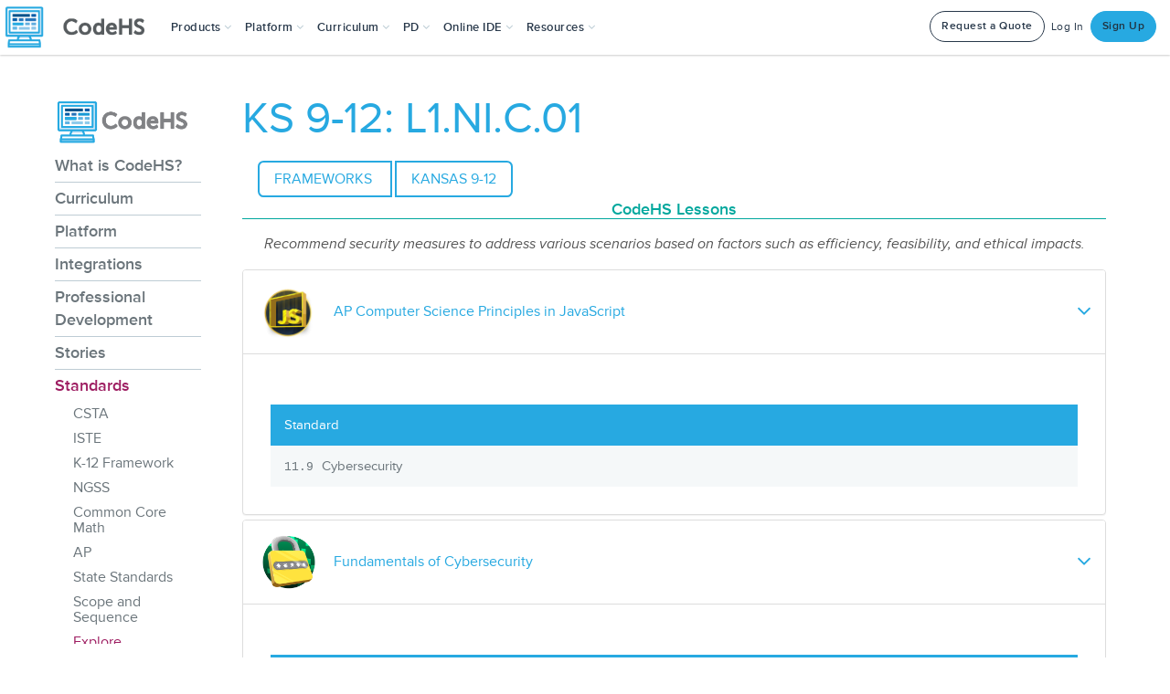

--- FILE ---
content_type: application/javascript
request_url: https://prism.app-us1.com/?a=226734623&u=https%3A%2F%2Fcodehs.com%2Finfo%2Fstandards%2Fexplore%2FKS_9-12%2F11372
body_size: 123
content:
window.visitorGlobalObject=window.visitorGlobalObject||window.prismGlobalObject;window.visitorGlobalObject.setVisitorId('ad3e5059-9d94-4a0b-8874-fa90855815cc', '226734623');window.visitorGlobalObject.setWhitelistedServices('tracking', '226734623');